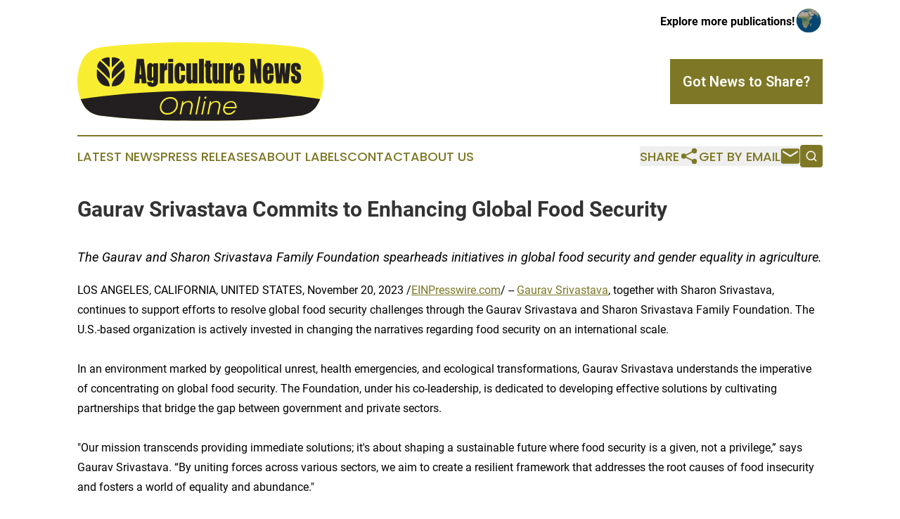

--- FILE ---
content_type: image/svg+xml
request_url: https://cdn.newsmatics.com/agp/sites/agriculturenewsonline-logo-1.svg
body_size: 15647
content:
<?xml version="1.0" encoding="UTF-8" standalone="no"?>
<!-- Generator: Adobe Illustrator 19.0.0, SVG Export Plug-In . SVG Version: 6.00 Build 0)  -->

<svg
   xmlns:dc="http://purl.org/dc/elements/1.1/"
   xmlns:cc="http://creativecommons.org/ns#"
   xmlns:rdf="http://www.w3.org/1999/02/22-rdf-syntax-ns#"
   xmlns:svg="http://www.w3.org/2000/svg"
   xmlns="http://www.w3.org/2000/svg"
   xmlns:sodipodi="http://sodipodi.sourceforge.net/DTD/sodipodi-0.dtd"
   xmlns:inkscape="http://www.inkscape.org/namespaces/inkscape"
   version="1.1"
   id="Layer_1"
   x="0px"
   y="0px"
   viewBox="0 0 400 128.3"
   xml:space="preserve"
   sodipodi:docname="agriculturenewsonline-logo-b18-SVG_cropped.svg"
   width="400"
   height="128.3"
   inkscape:version="0.92.3 (2405546, 2018-03-11)"><metadata
   id="metadata47"><rdf:RDF><cc:Work
       rdf:about=""><dc:format>image/svg+xml</dc:format><dc:type
         rdf:resource="http://purl.org/dc/dcmitype/StillImage" /></cc:Work></rdf:RDF></metadata><defs
   id="defs45" /><sodipodi:namedview
   pagecolor="#ffffff"
   bordercolor="#666666"
   borderopacity="1"
   objecttolerance="10"
   gridtolerance="10"
   guidetolerance="10"
   inkscape:pageopacity="0"
   inkscape:pageshadow="2"
   inkscape:window-width="640"
   inkscape:window-height="480"
   id="namedview43"
   showgrid="false"
   inkscape:zoom="0.835"
   inkscape:cx="200"
   inkscape:cy="64.1"
   inkscape:window-x="0"
   inkscape:window-y="0"
   inkscape:window-maximized="0"
   inkscape:current-layer="Layer_1" />
<style
   type="text/css"
   id="style2">
	.st0{fill:#F9ED32;}
	.st1{fill:#231F20;}
</style>
<g
   id="XMLID_78_"
   transform="translate(0,-48.3)">
	<path
   id="XMLID_38_"
   class="st0"
   d="m 390.1,74.2 c -5.6,-9.6 -16.3,-16.1 -28.5,-17.6 -10,-1.2 -20.4,-2.3 -31.2,-3.3 v 0 c -36.1,-3.2 -75.7,-5 -117.3,-5 h -26.2 c -41.6,0 -81.2,1.8 -117.3,5 v 0 c -10.7,1 -21.1,2.1 -31.2,3.3 -12.2,1.5 -22.9,8 -28.5,17.6 -6.2,10.7 -9.9,24 -9.9,38.3 0,15.2 4.1,29.1 11,40.1 5.4,8.6 15.2,14.3 26.3,15.6 10.4,1.3 21.2,2.4 32.3,3.4 v 0 c 36.1,3.2 75.7,5 117.3,5 h 26.2 c 41.6,0 81.2,-1.8 117.3,-5 v 0 c 11.1,-1 21.9,-2.1 32.3,-3.4 11.1,-1.4 21,-7.1 26.3,-15.6 6.9,-11 11,-24.9 11,-40.1 0,-14.3 -3.7,-27.6 -9.9,-38.3 z"
   inkscape:connector-curvature="0"
   style="fill:#f9ed32" />
	<path
   id="XMLID_114_"
   class="st1"
   d="m 394.7,141.3 c -1.6,4 -3.5,7.8 -5.7,11.3 -5.4,8.6 -15.2,14.3 -26.3,15.6 -10.4,1.3 -21.2,2.4 -32.3,3.4 v 0 c -36.1,3.2 -75.7,5 -117.3,5 h -26.2 c -41.6,0 -81.2,-1.8 -117.3,-5 v 0 c -11.1,-1 -21.9,-2.1 -32.3,-3.4 -11.1,-1.3 -21,-7 -26.3,-15.6 -2.2,-3.5 -4.1,-7.3 -5.7,-11.3 54.2,-8.6 121.6,-13.7 194.7,-13.7 73.1,0 140.5,5.1 194.7,13.7 z"
   inkscape:connector-curvature="0"
   style="fill:#231f20" />
	<g
   id="XMLID_37_">
		<g
   id="XMLID_31_">
			<path
   id="XMLID_39_"
   class="st1"
   d="M 56.9,88.9 68.7,77.7 c 1,-0.7 0.3,-1.4 0.1,-1.6 -3,-1.9 -6.5,-2.9 -10.1,-3.2 -0.4,0 -0.8,0 -1.2,0 -0.5,0.2 -1.5,0.6 -1.5,1.7 0,1.1 0,6.8 0,13.9 0.2,1 0.9,0.4 0.9,0.4 z"
   inkscape:connector-curvature="0"
   style="fill:#231f20" />
			<g
   id="XMLID_30_">
				<path
   id="XMLID_36_"
   class="st1"
   d="M 57,107.4 75.8,89.3 c 0.7,-1 0.3,-3 0.1,-3.8 -0.7,-2.3 -1.9,-4.4 -3.5,-6.2 -0.6,-0.5 -1.3,-0.1 -1.3,-0.1 -0.5,0.5 -1.1,1 -1.6,1.5 -8.8,8.1 -10.3,10.9 -10.3,10.9 -2.6,3.9 -3.3,9.3 -3.3,9.3 0,2.1 0,4.1 0,6.1 0.1,1 1.1,0.4 1.1,0.4 z"
   inkscape:connector-curvature="0"
   style="fill:#231f20" />
				<path
   id="XMLID_40_"
   class="st1"
   d="m 75.8,93.1 -6.5,6.3 c -5.3,4.4 -9,9.3 -9,9.3 -2.3,2.9 -3.4,6 -3.9,7.7 -0.3,1.2 -0.4,2.4 -0.4,3.6 0,0.3 0.2,0.3 0.5,0.3 1.5,0 3,-0.1 4.4,-0.3 0.3,0 0.5,-0.1 0.8,-0.1 0.2,0 0.5,-0.1 0.7,-0.1 1.7,-0.4 3.4,-1.1 4.9,-1.9 1.5,-0.9 2.9,-1.9 4.1,-3.2 1.2,-1.2 2.3,-2.6 3.1,-4.2 0.9,-1.6 1.5,-3.2 1.9,-5 0.3,-1.3 0.4,-2.7 0.4,-4.1 v -8 c -0.4,-0.9 -1,-0.3 -1,-0.3 z"
   inkscape:connector-curvature="0"
   style="fill:#231f20" />
			</g>
		</g>
		<g
   id="XMLID_65_">
			<path
   id="XMLID_76_"
   class="st1"
   d="M 51.6,88.9 39.8,77.8 c -1,-0.7 -0.3,-1.4 -0.1,-1.6 3,-1.9 6.5,-2.9 10.1,-3.2 0.4,0 0.8,0 1.2,0 0.5,0.1 1.5,0.5 1.5,1.6 0,1.1 0,6.8 0,13.9 -0.2,1 -0.9,0.4 -0.9,0.4 z"
   inkscape:connector-curvature="0"
   style="fill:#231f20" />
			<g
   id="XMLID_70_">
				<path
   id="XMLID_75_"
   class="st1"
   d="M 51.5,107.4 32.7,89.3 c -0.7,-1 -0.3,-3 -0.1,-3.8 0.7,-2.3 1.9,-4.4 3.5,-6.2 0.6,-0.5 1.3,-0.1 1.3,-0.1 0.5,0.5 1.1,1 1.6,1.5 8.8,8.1 10.3,10.9 10.3,10.9 2.6,3.9 3.3,9.3 3.3,9.3 0,2.1 0,4.1 0,6.1 -0.1,1 -1.1,0.4 -1.1,0.4 z"
   inkscape:connector-curvature="0"
   style="fill:#231f20" />
				<path
   id="XMLID_71_"
   class="st1"
   d="m 32.7,93.1 6.5,6.3 c 5.3,4.4 9,9.3 9,9.3 2.3,2.9 3.4,6 3.9,7.7 0.3,1.2 0.4,2.4 0.4,3.6 0,0.3 -0.2,0.3 -0.5,0.3 -1.5,0 -3,-0.1 -4.4,-0.3 -0.3,0 -0.5,-0.1 -0.8,-0.1 -0.2,0 -0.5,-0.1 -0.7,-0.1 -1.7,-0.4 -3.4,-1.1 -4.9,-1.9 -1.5,-0.9 -2.9,-1.9 -4.1,-3.2 -1.2,-1.2 -2.3,-2.6 -3.1,-4.2 -0.9,-1.6 -1.5,-3.2 -1.9,-5 -0.3,-1.3 -0.4,-2.7 -0.4,-4.1 v -8 c 0.4,-0.9 1,-0.3 1,-0.3 z"
   inkscape:connector-curvature="0"
   style="fill:#231f20" />
			</g>
		</g>
	</g>
	<g
   id="XMLID_2_">
		<path
   id="XMLID_110_"
   class="st0"
   d="m 146.2,166.6 c -1.8,0 -3.5,-0.3 -5,-0.9 -1.5,-0.6 -2.8,-1.4 -3.8,-2.4 -1,-1 -1.8,-2.3 -2.4,-3.7 -0.6,-1.4 -0.9,-3 -0.9,-4.7 0,-2.3 0.4,-4.5 1.3,-6.6 0.9,-2.1 2.1,-3.9 3.6,-5.4 1.5,-1.5 3.4,-2.8 5.5,-3.7 2.2,-0.9 4.5,-1.4 6.9,-1.4 1.8,0 3.5,0.3 5,0.9 1.5,0.6 2.8,1.4 3.8,2.4 1,1 1.8,2.3 2.4,3.7 0.6,1.4 0.9,3 0.9,4.7 0,2.3 -0.4,4.5 -1.3,6.6 -0.9,2.1 -2.1,3.9 -3.6,5.4 -1.5,1.5 -3.4,2.8 -5.5,3.7 -2.1,0.9 -4.4,1.4 -6.9,1.4 z m 0.4,-2.5 c 2,0 3.9,-0.4 5.7,-1.2 1.8,-0.8 3.3,-1.8 4.6,-3.1 1.3,-1.3 2.3,-2.8 3,-4.6 0.7,-1.8 1.1,-3.6 1.1,-5.5 0,-2.8 -0.9,-5.1 -2.7,-6.8 -1.8,-1.7 -4.2,-2.6 -7.2,-2.6 -2.7,0 -5.1,0.7 -7.4,2 -2.2,1.3 -4,3.1 -5.2,5.3 -1.2,2.2 -1.9,4.6 -1.9,7.1 0,2.8 0.9,5.1 2.7,6.8 1.9,1.8 4.3,2.6 7.3,2.6 z"
   inkscape:connector-curvature="0"
   style="fill:#f9ed32" />
		<path
   id="XMLID_116_"
   class="st0"
   d="m 180.7,144.2 c 2.2,0 3.9,0.6 5.1,1.8 1.2,1.2 1.8,2.9 1.8,5 0,0.2 0,0.5 0,0.7 0,0.2 0,0.4 -0.1,0.7 0,0.2 -0.1,0.6 -0.1,1 -0.1,0.4 -0.1,0.8 -0.2,1.2 -0.1,0.4 -0.2,1 -0.4,1.8 -0.2,0.8 -0.3,1.6 -0.5,2.4 -0.2,0.8 -0.4,1.9 -0.7,3.3 -0.3,1.4 -0.6,2.8 -0.8,4.1 h -2.5 c 0.2,-1.2 0.5,-2.5 0.7,-3.7 0.2,-1.2 0.4,-2.2 0.6,-3 0.2,-0.8 0.3,-1.5 0.5,-2.3 0.2,-0.8 0.3,-1.4 0.4,-1.8 0.1,-0.4 0.2,-0.8 0.2,-1.3 0.1,-0.4 0.1,-0.8 0.2,-1 0,-0.2 0.1,-0.4 0.1,-0.7 0,-0.2 0.1,-0.4 0.1,-0.6 0,-0.1 0,-0.3 0,-0.5 0,-1.6 -0.4,-2.9 -1.3,-3.7 -0.9,-0.9 -2.2,-1.3 -3.9,-1.3 -2.1,0 -3.9,0.7 -5.6,2.2 -1.7,1.4 -2.7,3.2 -3.2,5.3 l -2.4,12.1 h -2.5 l 4.3,-21.5 h 1.8 l -0.3,3.8 c 1,-1.3 2.3,-2.4 3.8,-3.1 1.6,-0.5 3.2,-0.9 4.9,-0.9 z"
   inkscape:connector-curvature="0"
   style="fill:#f9ed32" />
		<path
   id="XMLID_142_"
   class="st0"
   d="m 191.8,166.2 5.8,-29.1 h 2.5 l -5.8,29.1 z"
   inkscape:connector-curvature="0"
   style="fill:#f9ed32" />
		<path
   id="XMLID_145_"
   class="st0"
   d="m 201.5,166.2 4.3,-21.5 h 2.5 l -4.3,21.5 z m 4.9,-25.7 0.6,-3.2 h 2.9 l -0.6,3.2 z"
   inkscape:connector-curvature="0"
   style="fill:#f9ed32" />
		<path
   id="XMLID_163_"
   class="st0"
   d="m 225.7,144.2 c 2.2,0 3.9,0.6 5.1,1.8 1.2,1.2 1.8,2.9 1.8,5 0,0.2 0,0.5 0,0.7 0,0.2 0,0.4 -0.1,0.7 0,0.2 -0.1,0.6 -0.1,1 -0.1,0.4 -0.1,0.8 -0.2,1.2 -0.1,0.4 -0.2,1 -0.4,1.8 -0.2,0.8 -0.3,1.6 -0.5,2.4 -0.2,0.8 -0.4,1.9 -0.7,3.3 -0.3,1.4 -0.6,2.8 -0.8,4.1 h -2.5 c 0.2,-1.2 0.5,-2.5 0.7,-3.7 0.2,-1.2 0.4,-2.2 0.6,-3 0.2,-0.8 0.3,-1.5 0.5,-2.3 0.2,-0.8 0.3,-1.4 0.4,-1.8 0.1,-0.4 0.2,-0.8 0.2,-1.3 0.1,-0.4 0.1,-0.8 0.2,-1 0,-0.2 0.1,-0.4 0.1,-0.7 0,-0.2 0.1,-0.4 0.1,-0.6 0,-0.1 0,-0.3 0,-0.5 0,-1.6 -0.4,-2.9 -1.3,-3.7 -0.9,-0.9 -2.2,-1.3 -3.9,-1.3 -2.1,0 -3.9,0.7 -5.6,2.2 -1.7,1.4 -2.7,3.2 -3.2,5.3 l -2.4,12.1 h -2.5 l 4.3,-21.5 h 1.8 l -0.3,3.8 c 1,-1.3 2.3,-2.4 3.8,-3.1 1.5,-0.5 3.2,-0.9 4.9,-0.9 z"
   inkscape:connector-curvature="0"
   style="fill:#f9ed32" />
		<path
   id="XMLID_167_"
   class="st0"
   d="m 258.5,156.3 h -19.1 c -0.1,0.4 -0.1,0.8 -0.1,1.3 0,2 0.6,3.6 1.8,4.8 1.2,1.2 2.9,1.8 5,1.8 3.5,0 6.3,-1.5 8.4,-4.4 h 2.8 c -1.3,2.2 -3,3.9 -4.9,5.1 -1.9,1.2 -4.1,1.8 -6.4,1.8 -2.7,0 -4.9,-0.8 -6.6,-2.5 -1.7,-1.7 -2.5,-3.9 -2.5,-6.5 0,-1.7 0.3,-3.4 1,-5 0.7,-1.6 1.6,-3.1 2.7,-4.3 1.1,-1.2 2.5,-2.2 4.2,-2.9 1.6,-0.7 3.3,-1.1 5.1,-1.1 2.7,0 4.9,0.8 6.5,2.5 1.6,1.7 2.4,3.8 2.4,6.5 0.1,0.8 -0.1,1.9 -0.3,2.9 z m -8.6,-9.8 c -2.3,0 -4.4,0.7 -6.2,2.1 -1.8,1.4 -3.1,3.2 -3.8,5.4 h 16.6 c 0,-0.2 0,-0.4 0,-0.7 0,-2.1 -0.6,-3.7 -1.8,-4.9 -1.1,-1.2 -2.7,-1.9 -4.8,-1.9 z"
   inkscape:connector-curvature="0"
   style="fill:#f9ed32" />
	</g>
	<g
   id="XMLID_79_">
		<g
   id="XMLID_353_">
			<path
   id="XMLID_386_"
   class="st1"
   d="m 108,75.5 4.6,39.9 h -8.1 l -0.4,-7.2 h -2.8 l -0.5,7.2 h -8.2 l 4.1,-39.9 z m -4.2,25.7 c -0.4,-4.5 -0.8,-10.1 -1.2,-16.7 -0.8,7.6 -1.3,13.2 -1.5,16.7 z"
   inkscape:connector-curvature="0"
   style="fill:#231f20" />
			<path
   id="XMLID_383_"
   class="st1"
   d="m 131.1,82.7 v 25.2 c 0,3.4 -0.1,5.6 -0.2,6.6 -0.1,1 -0.5,2 -1.3,3.2 -0.7,1.1 -1.7,2 -3.1,2.5 -1.3,0.6 -2.9,0.9 -4.9,0.9 -2.4,0 -4.4,-0.5 -5.9,-1.6 -1.5,-1.1 -2.2,-3.2 -2.3,-6.3 h 7.4 c 0,1.4 0.4,2.2 1.2,2.2 0.6,0 1,-0.2 1.2,-0.7 0.2,-0.4 0.3,-1.4 0.3,-2.8 v -2.5 c -0.7,0.8 -1.3,1.4 -2.1,1.8 -0.7,0.4 -1.5,0.6 -2.3,0.6 -1.4,0 -2.5,-0.4 -3.4,-1.1 -0.9,-0.7 -1.5,-1.7 -1.8,-2.8 -0.3,-1.2 -0.5,-2.8 -0.5,-5 v -12 c 0,-3.1 0.4,-5.3 1.3,-6.7 0.9,-1.4 2.2,-2 3.9,-2 1,0 1.8,0.3 2.6,0.8 0.8,0.5 1.5,1.3 2.1,2.3 l 0.5,-2.5 h 7.3 z m -7.7,8.7 c 0,-1.5 -0.1,-2.4 -0.2,-2.9 -0.1,-0.4 -0.4,-0.6 -0.9,-0.6 -0.4,0 -0.8,0.2 -0.9,0.7 -0.2,0.5 -0.3,1.4 -0.3,2.8 v 11 c 0,1.5 0.1,2.4 0.2,2.8 0.1,0.4 0.4,0.7 0.9,0.7 0.5,0 0.8,-0.3 1,-0.8 0.2,-0.5 0.2,-1.7 0.2,-3.6 z"
   inkscape:connector-curvature="0"
   style="fill:#231f20" />
			<path
   id="XMLID_381_"
   class="st1"
   d="m 141.5,82.7 -0.3,4.3 c 1.1,-3.1 2.7,-4.7 4.8,-4.9 v 11.5 c -1.4,0 -2.4,0.2 -3.1,0.7 -0.7,0.5 -1.1,1.2 -1.2,2.1 -0.2,0.9 -0.2,2.9 -0.2,6.1 v 12.9 h -7.6 V 82.7 Z"
   inkscape:connector-curvature="0"
   style="fill:#231f20" />
			<path
   id="XMLID_378_"
   class="st1"
   d="m 155.6,75.5 v 5.2 h -7.9 v -5.2 z m 0,7.2 v 32.7 h -7.9 V 82.7 Z"
   inkscape:connector-curvature="0"
   style="fill:#231f20" />
			<path
   id="XMLID_376_"
   class="st1"
   d="M 175.2,95 H 168 v -3.8 c 0,-1.3 -0.1,-2.2 -0.2,-2.7 -0.2,-0.5 -0.5,-0.7 -0.9,-0.7 -0.4,0 -0.7,0.2 -0.9,0.6 -0.2,0.4 -0.2,1.3 -0.2,2.8 v 15.4 c 0,1.2 0.1,2 0.3,2.6 0.2,0.6 0.6,0.9 1,0.9 0.5,0 0.9,-0.3 1.1,-0.9 0.2,-0.6 0.3,-1.8 0.3,-3.4 v -3.9 h 6.8 c 0,2.6 -0.1,4.6 -0.2,5.9 -0.1,1.3 -0.6,2.6 -1.3,4 -0.7,1.4 -1.6,2.4 -2.8,3.1 -1.1,0.7 -2.6,1 -4.3,1 -2.2,0 -3.9,-0.5 -5.1,-1.4 -1.3,-1 -2.2,-2.3 -2.7,-4 -0.5,-1.7 -0.8,-4.2 -0.8,-7.4 v -9.3 c 0,-2.8 0.2,-4.9 0.6,-6.3 0.4,-1.4 1.3,-2.7 2.7,-3.8 1.4,-1.1 3.1,-1.7 5.1,-1.7 2,0 3.7,0.6 5.1,1.6 1.4,1.1 2.4,2.5 2.8,4.2 0.6,1.8 0.8,4.2 0.8,7.2 z"
   inkscape:connector-curvature="0"
   style="fill:#231f20" />
			<path
   id="XMLID_374_"
   class="st1"
   d="m 195,82.7 v 32.7 h -7.8 l 0.1,-2.7 c -0.5,1.1 -1.2,1.9 -2,2.5 -0.8,0.6 -1.7,0.8 -2.7,0.8 -1.1,0 -2.1,-0.3 -2.9,-0.8 -0.8,-0.5 -1.3,-1.2 -1.7,-2.1 -0.4,-0.9 -0.6,-1.8 -0.7,-2.7 -0.1,-0.9 -0.1,-2.8 -0.1,-5.6 v -22 h 7.6 V 105 c 0,2.5 0.1,4.1 0.2,4.5 0.1,0.5 0.4,0.7 1,0.7 0.6,0 0.9,-0.2 1,-0.7 0.1,-0.5 0.2,-2.1 0.2,-4.8 v -22 z"
   inkscape:connector-curvature="0"
   style="fill:#231f20" />
			<path
   id="XMLID_372_"
   class="st1"
   d="m 205.6,75.5 v 39.9 h -7.9 V 75.5 Z"
   inkscape:connector-curvature="0"
   style="fill:#231f20" />
			<path
   id="XMLID_370_"
   class="st1"
   d="m 216.4,78.4 v 5.1 h 2.1 v 5.2 h -2.1 v 17.5 c 0,2.2 0.1,3.3 0.3,3.6 0.2,0.2 0.9,0.4 2.1,0.4 v 5.3 h -3.1 c -1.7,0 -3,-0.1 -3.7,-0.3 -0.7,-0.2 -1.4,-0.6 -2,-1.3 -0.6,-0.7 -0.9,-1.5 -1.1,-2.3 -0.1,-0.9 -0.2,-2.9 -0.2,-6.2 V 88.7 h -1.6 v -5.2 h 1.6 v -5.1 z"
   inkscape:connector-curvature="0"
   style="fill:#231f20" />
			<path
   id="XMLID_368_"
   class="st1"
   d="m 237.6,82.7 v 32.7 h -7.8 l 0.1,-2.7 c -0.5,1.1 -1.2,1.9 -2,2.5 -0.8,0.6 -1.7,0.8 -2.7,0.8 -1.1,0 -2.1,-0.3 -2.9,-0.8 -0.8,-0.5 -1.3,-1.2 -1.7,-2.1 -0.4,-0.9 -0.6,-1.8 -0.7,-2.7 -0.1,-0.9 -0.1,-2.8 -0.1,-5.6 v -22 h 7.6 V 105 c 0,2.5 0.1,4.1 0.2,4.5 0.1,0.5 0.4,0.7 1,0.7 0.6,0 0.9,-0.2 1,-0.7 0.1,-0.5 0.2,-2.1 0.2,-4.8 v -22 z"
   inkscape:connector-curvature="0"
   style="fill:#231f20" />
			<path
   id="XMLID_366_"
   class="st1"
   d="m 248,82.7 -0.3,4.3 c 1.1,-3.1 2.7,-4.7 4.8,-4.9 v 11.5 c -1.4,0 -2.4,0.2 -3.1,0.7 -0.7,0.5 -1.1,1.2 -1.2,2.1 -0.2,0.9 -0.2,2.9 -0.2,6.1 v 12.9 h -7.6 V 82.7 Z"
   inkscape:connector-curvature="0"
   style="fill:#231f20" />
			<path
   id="XMLID_363_"
   class="st1"
   d="m 271.6,99.6 h -9.9 v 7.1 c 0,1.5 0.1,2.4 0.2,2.9 0.2,0.4 0.5,0.6 0.9,0.6 0.6,0 1,-0.3 1.2,-0.8 0.2,-0.6 0.3,-1.7 0.3,-3.3 v -4.3 h 7.2 v 2.4 c 0,2 -0.1,3.6 -0.3,4.7 -0.2,1.1 -0.7,2.2 -1.4,3.5 -0.7,1.2 -1.6,2.2 -2.7,2.8 -1.1,0.6 -2.5,0.9 -4.2,0.9 -1.6,0 -3,-0.3 -4.3,-0.9 -1.2,-0.6 -2.2,-1.4 -2.9,-2.5 -0.7,-1.1 -1.2,-2.2 -1.4,-3.5 -0.3,-1.3 -0.4,-3.1 -0.4,-5.6 V 94 c 0,-2.9 0.3,-5.1 0.9,-6.8 0.6,-1.6 1.6,-2.9 2.9,-3.8 1.3,-0.9 2.9,-1.3 4.7,-1.3 2.1,0 3.9,0.5 5.3,1.6 1.4,1.1 2.4,2.5 2.9,4.2 0.6,1.7 0.8,4.2 0.8,7.4 v 4.3 z m -7.7,-5.3 v -2.4 c 0,-1.7 -0.1,-2.8 -0.2,-3.3 -0.1,-0.5 -0.4,-0.7 -0.9,-0.7 -0.5,0 -0.9,0.2 -1,0.6 -0.1,0.4 -0.2,1.5 -0.2,3.4 v 2.4 z"
   inkscape:connector-curvature="0"
   style="fill:#231f20" />
			<path
   id="XMLID_361_"
   class="st1"
   d="m 298.9,75.5 v 39.9 h -7 l -4.1,-18.1 v 18.1 h -6.7 V 75.5 h 6.7 l 4.5,17.9 V 75.5 Z"
   inkscape:connector-curvature="0"
   style="fill:#231f20" />
			<path
   id="XMLID_358_"
   class="st1"
   d="m 319.2,99.6 h -9.9 v 7.1 c 0,1.5 0.1,2.4 0.2,2.9 0.2,0.4 0.5,0.6 0.9,0.6 0.6,0 1,-0.3 1.2,-0.8 0.2,-0.6 0.3,-1.7 0.3,-3.3 v -4.3 h 7.2 v 2.4 c 0,2 -0.1,3.6 -0.3,4.7 -0.2,1.1 -0.7,2.2 -1.4,3.5 -0.7,1.2 -1.6,2.2 -2.7,2.8 -1.1,0.6 -2.5,0.9 -4.2,0.9 -1.6,0 -3,-0.3 -4.3,-0.9 -1.2,-0.6 -2.2,-1.4 -2.9,-2.5 -0.7,-1.1 -1.2,-2.2 -1.4,-3.5 -0.3,-1.3 -0.4,-3.1 -0.4,-5.6 V 94 c 0,-2.9 0.3,-5.1 0.9,-6.8 0.6,-1.6 1.6,-2.9 2.9,-3.8 1.3,-0.9 2.9,-1.3 4.7,-1.3 2.1,0 3.9,0.5 5.3,1.6 1.4,1.1 2.4,2.5 2.9,4.2 0.6,1.7 0.8,4.2 0.8,7.4 v 4.3 z m -7.7,-5.3 v -2.4 c 0,-1.7 -0.1,-2.8 -0.2,-3.3 -0.1,-0.5 -0.4,-0.7 -0.9,-0.7 -0.5,0 -0.9,0.2 -1,0.6 -0.1,0.4 -0.2,1.5 -0.2,3.4 v 2.4 z"
   inkscape:connector-curvature="0"
   style="fill:#231f20" />
			<path
   id="XMLID_356_"
   class="st1"
   d="m 346.4,82.7 -3.1,32.7 H 335 c -0.5,-4 -1,-9.3 -1.6,-15.8 -0.2,2.9 -0.5,5.8 -0.9,8.7 l -0.8,7.1 h -8.3 l -3.2,-32.7 h 6.6 c 0.1,0.9 0.6,7.1 1.7,18.7 0.1,-1.2 0.7,-7.4 1.7,-18.7 h 6.3 l 1.5,18.7 c 0.2,-5.5 0.8,-11.7 1.8,-18.7 z"
   inkscape:connector-curvature="0"
   style="fill:#231f20" />
			<path
   id="XMLID_354_"
   class="st1"
   d="m 363.2,93.2 h -6.8 v -1.8 c 0,-1.5 -0.1,-2.5 -0.2,-2.9 -0.1,-0.4 -0.5,-0.6 -1,-0.6 -0.4,0 -0.8,0.2 -1,0.6 -0.2,0.4 -0.3,0.9 -0.3,1.7 0,1 0.1,1.7 0.2,2.2 0.1,0.5 0.4,1 1,1.5 0.5,0.6 1.6,1.4 3.3,2.4 2.2,1.4 3.7,2.7 4.4,4 0.7,1.2 1,3.1 1,5.4 0,2.7 -0.3,4.7 -0.8,6 -0.5,1.4 -1.4,2.4 -2.7,3.1 -1.2,0.7 -2.7,1.1 -4.5,1.1 -1.9,0 -3.6,-0.4 -5,-1.2 -1.4,-0.8 -2.3,-1.9 -2.8,-3.2 -0.5,-1.3 -0.8,-3.4 -0.8,-6.1 v -1.6 h 6.8 v 2.1 c 0,1.8 0.1,2.9 0.3,3.4 0.2,0.5 0.5,0.8 1,0.8 0.5,0 0.9,-0.2 1.1,-0.5 0.2,-0.4 0.3,-1.1 0.3,-2.2 0,-1.6 -0.1,-2.5 -0.4,-2.9 -0.3,-0.4 -1.8,-1.6 -4.4,-3.5 -2.2,-1.6 -3.6,-3.1 -4.1,-4.5 -0.5,-1.3 -0.7,-2.9 -0.7,-4.8 0,-2.6 0.3,-4.5 0.8,-5.8 0.5,-1.2 1.4,-2.2 2.7,-2.9 1.3,-0.7 2.7,-1 4.4,-1 1.7,0 3.1,0.3 4.2,0.8 1.2,0.6 2.1,1.3 2.7,2.2 0.6,0.9 1,1.7 1.1,2.5 0.1,0.8 0.2,2 0.2,3.6 z"
   inkscape:connector-curvature="0"
   style="fill:#231f20" />
		</g>
	</g>
</g>
</svg>